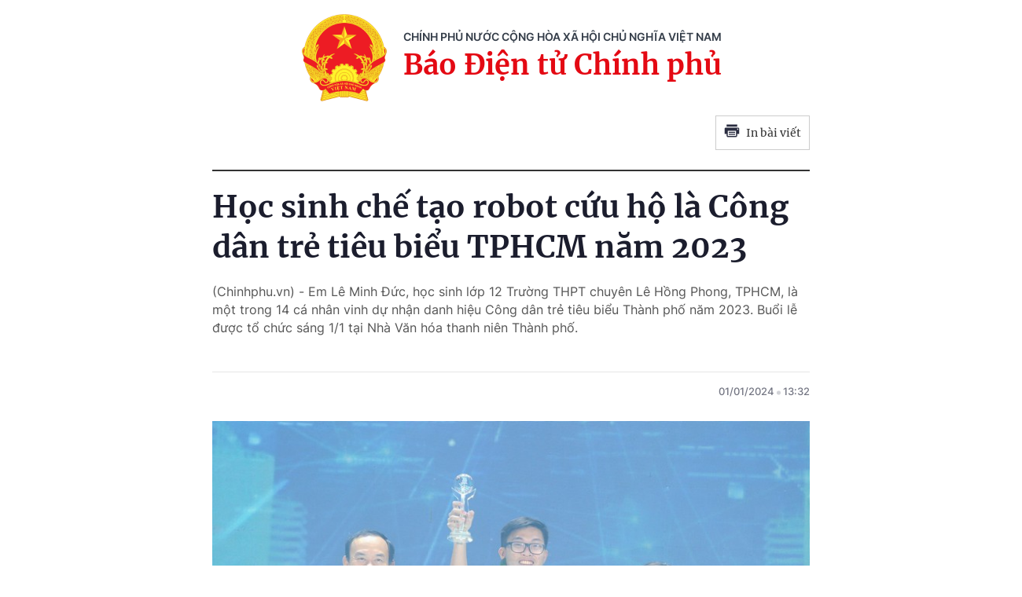

--- FILE ---
content_type: text/html; charset=utf-8
request_url: https://baochinhphu.vn/print/hoc-sinh-che-tao-robot-cuu-ho-la-cong-dan-tre-tieu-bieu-tphcm-nam-2023-102240101112400968.htm
body_size: 6924
content:


        <!DOCTYPE html>
        <html>
        <head lang="vi">
            <meta http-equiv="Content-Type" content="text/html; charset=UTF-8" />
            <title runat="server">H&#x1ECD;c sinh ch&#x1EBF; t&#x1EA1;o robot c&#x1EE9;u h&#x1ED9; l&#xE0; C&#xF4;ng d&#xE2;n tr&#x1EBB; ti&#xEA;u bi&#x1EC3;u TPHCM n&#x103;m 2023</title>
            <meta name="robots" content="noindex,nofollow" />
            <meta itemprop="headline" content="H&#x1ECD;c sinh ch&#x1EBF; t&#x1EA1;o robot c&#x1EE9;u h&#x1ED9; l&#xE0; C&#xF4;ng d&#xE2;n tr&#x1EBB; ti&#xEA;u bi&#x1EC3;u TPHCM n&#x103;m 2023" />
            
<meta name="format-detection" content="telephone=no" />
<meta name="format-detection" content="address=no" />


<script nonce="sclotusinnline" type="text/javascript">
    var _ADM_Channel = '%2fkhoa-giao%2fkhoa-hoc-cong-nghe%2fdetail%2f';
</script>
<script nonce="sclotusinnline">
    function getMeta(t) { let e = document.getElementsByTagName("meta"); for (let n = 0; n < e.length; n++)if (e[n].getAttribute("name") === t) return e[n].getAttribute("content"); return "" }
    function loadJsAsync(jsLink, callback, crossorigin, integrity) {
        var scriptEl = document.createElement("script");
        scriptEl.type = "text/javascript";
        scriptEl.async = true;
        if (typeof crossorigin != "undefined" && crossorigin != "")
            scriptEl.crossOrigin = 'anonymous';
        if (typeof integrity != "undefined" && integrity != "")
            scriptEl.setAttribute('integrity', integrity);

        if (typeof callback == "function") {
            scriptEl.onreadystatechange = scriptEl.onload = function () {
                callback();
            };
        }
        scriptEl.src = jsLink;
        if (scriptEl) {
            var _scripts = document.getElementsByTagName("script");
            var checkappend = false;
            for (var i = 0; i < _scripts.length; i++) {
                if (_scripts[i].src == jsLink)
                    checkappend = true
            }
            if (!checkappend) {
                var head = document.getElementsByTagName('head')[0];
                head.appendChild(scriptEl);
            }
        }
    }
    function loadJsDefer(e, t, a) { var n = document.createElement("script"); if (n.type = "text/javascript", n.defer = !0, "function" == typeof t && (n.onreadystatechange = n.onload = function () { t() }), n.src = e, void 0 !== a && n.setAttribute("onerror", a), n) { for (var r = document.getElementsByTagName("script"), c = !1, o = 0; o < r.length; o++)r[o].src == e && (c = !0); !c && document.getElementsByTagName("head")[0].appendChild(n) } }

    var hdUserAgent = getMeta("uc:useragent");
    var isNotAllowAds = hdUserAgent.includes("not-allow-ads");

    var pageSettings = {
        DomainAPI: "https://s.baochinhphu.vn",
        Domain: "https://baochinhphu.vn",
        sharefbApiDomain: "https://sharefb.cnnd.vn",
        videoplayer: "https://vcplayer.mediacdn.vn",
        VideoToken: "[base64]",
        ajaxDomain: "https://hotroapi.baochinhphu.vn",
        commentSiteName: "baochinhphu",
        allowComment: "false",
        thumbDomain: "https://bcp.cdnchinhphu.vn",
        fb_appid: "472720487757187",
        siteId: "102"
    }
</script>

            <link rel="shortcut icon" href="https://static-cttcp.cdnchinhphu.vn/baochinhphu/image/favicon1.png" type="image/x-icon" />
            <link href="https://static-cttcp.cdnchinhphu.vn/baochinhphu/css/common.min.22102021v1.css" rel="stylesheet" type="text/css" media="all" media="print" />
            <link href="https://static-cttcp.cdnchinhphu.vn/baochinhphu/css/detail.min.08052023v1.css" rel="stylesheet" type="text/css" media="all" media="print" />
            <script async src="https://static-cttcp.cdnchinhphu.vn/baochinhphu/js/common.min.30092024v1.js" integrity="sha256-JhEX6B0bRVSDTD23uFBIa0kakeJNX9vYbuSKUufb4x0=" crossorigin="anonymous"></script>

            <style>
                .detail__pmain, .detail-container .detail-mcontent { width: 100%; }
                .header_new { border-bottom: 2px solid; margin-bottom: 20px; padding-bottom: 10px; }
                .printpage { padding: 10px; border: 1px solid #ccc; float: right; margin-bottom: 15px; display: flex; align-items: center; justify-content: space-between; width: 120px; }
                @media print {
                    .printpage { display: none !important; }
                }
                .VCSortableInPreviewMode[type="Photo"] img { height: auto; }
            </style>
        </head>
        <body>
            <div style="width:760px; margin:auto; position:relative;">
                <div class="header_new clearfix">
                    <div class="w650px">
                        <div class="header__logo">
                            <a href="/" class="header__logo-avt" title="">
                                <img src="https://static-cttcp.cdnchinhphu.vn/baochinhphu/image/logo_bcp.png" alt="Báo chính phủ">
                            </a>
                            <div class="header__lcontent">
                                <p class="text">chính phủ nước cộng hòa xã hội chủ nghĩa việt nam</p>
                                <p class="name">Báo Điện tử Chính phủ</p>
                            </div>
                        </div>
                        <a href="javascript:;" rel="nofollow" title="In bài viết" class="printpage">
                            <span class="icon">
                                <svg width="20" height="17" viewBox="0 0 20 17" fill="none" xmlns="http://www.w3.org/2000/svg">
                                    <path fill-rule="evenodd" clip-rule="evenodd" d="M16.6274 0.54808H3.37173V3.1886H16.6274V0.54808ZM17.953 4.51946H2.04625C1.31454 4.51946 0.720686 5.11331 0.721348 5.84502V12.4675H3.37247V15.1173C3.37247 15.8504 3.96633 16.4442 4.69936 16.4442H15.3045C16.0349 16.4442 16.6274 15.8524 16.6274 15.1213V12.4675H19.2786V5.83972C19.2786 5.10735 18.6847 4.51946 17.953 4.51946ZM17.953 7.17059H16.6274V5.84502H17.953V7.17059ZM15.3019 15.124H4.69737V8.49085H15.3019V15.124ZM6.02298 9.82172H13.9764V11.1473H6.02298V9.82172ZM13.9764 12.4728H6.02298V13.7984H13.9764V12.4728Z" fill="#2A2D40"></path>
                                </svg>
                            </span>
                            In bài viết
                        </a>
                    </div>
                </div>
                <div class="detail__page">
                    <div class="detail__pflex">
                        <div class="detail__pmain">
                            <div class="detail-container detailmaincontent" data-layout="1" data-key="keycd">
                                <div class="detail-mcontent">
                                    <h1 class="detail-title" data-role="title">H&#x1ECD;c sinh ch&#x1EBF; t&#x1EA1;o robot c&#x1EE9;u h&#x1ED9; l&#xE0; C&#xF4;ng d&#xE2;n tr&#x1EBB; ti&#xEA;u bi&#x1EC3;u TPHCM n&#x103;m 2023</h1>
                                    <h2 class="detail-sapo" data-role="sapo">
                                        (Chinhphu.vn) - Em Lê Minh Đức, học sinh lớp 12 Trường THPT chuyên Lê Hồng Phong, TPHCM, là một trong 14 cá nhân vinh dự nhận danh hiệu Công dân trẻ tiêu biểu Thành phố năm 2023. Buổi lễ được tổ chức sáng 1/1 tại Nhà Văn hóa thanh niên Thành phố.
                                    </h2>
                                    <div class="detail-info">
                                        <div class="detail-author-top">
                                            
                                        </div>
                                        <div class="detail-time">
                                            <div data-role="publishdate">
                                                01/01/2024
                                                <span class="icon">
                                                    <svg width="5" height="6" viewBox="0 0 5 6" fill="none" xmlns="http://www.w3.org/2000/svg">
                                                        <circle cx="2.5" cy="3" r="2.5" fill="#747683" fill-opacity="0.32"></circle>
                                                    </svg>
                                                </span>
                                                13:32
                                            </div>
                                        </div>
                                    </div>
                                    <div class="detail-content afcbc-body clearfix" data-role="content">
                                        <figure class="VCSortableInPreviewMode" type="Photo" style=""><div><img data-author="" src="https://bcp.cdnchinhphu.vn/thumb_w/777/334894974524682240/2024/1/1/z50289717662669d8edc8059a7117b82e39aacd012fb30-1704082830337711621830.jpg" id="img_666134345887907840" w="2000" h="1358" alt="Học sinh chế tạo robot cứu hộ là Công dân trẻ tiêu biểu TPHCM năm 2023- Ảnh 1." title="Học sinh chế tạo robot cứu hộ là Công dân trẻ tiêu biểu TPHCM năm 2023- Ảnh 1." rel="lightbox" photoid="666134345887907840" data-original="https://bcp.cdnchinhphu.vn/334894974524682240/2024/1/1/z50289717662669d8edc8059a7117b82e39aacd012fb30-1704082830337711621830.jpg" type="photo" style="max-width:100%;" width="2000" height="1358" loading="lazy"></div><figcaption class="PhotoCMS_Caption"><p data-placeholder="Nhập chú thích ảnh" class="">Bí thư Thành ủy TPHCM Nguyễn Văn Nên trao danh hiệu "Công dân trẻ tiêu biểu TPHCM" cho em Lê Minh Đức - Ảnh: VGP/Vũ Phong</p></figcaption></figure><p>Từ câu chuyện về sự hy sinh anh dũng của các chiến sĩ trong vụ sạt lở ở Thủy điện Rào Trăng 3 vào năm 2020, Lê Minh Đức cùng nhóm nghiên cứu của mình đã suy nghĩ mong muốn ứng dụng KHCN để giúp cho việc cứu hộ cứu nạn dễ dàng hơn.<br></p><p>Từ đó, em đã thực hiện thành công mô hình robot  4 chân hỗ trợ tìm kiếm cứu hộ người trong vùng sạt lở, có thể trinh sát, tìm kiếm người bị nạn và mang vác đồ cho lực lượng cứu hộ trong nhiều lĩnh vực khác nhau. Đây là robot có thiết kế bàn chân vịt và có khả năng di chuyển trong vùng bùn lầy, sạt lở.</p><figure class="VCSortableInPreviewMode" type="Photo" style=""><div><img data-author="" src="https://bcp.cdnchinhphu.vn/thumb_w/777/334894974524682240/2024/1/1/z5028949578290dcce52f4cbabf9bcc6dc7f0a2956683d-17040828303241476281105.jpg" id="img_666134346224443392" w="2000" h="1333" alt="Học sinh chế tạo robot cứu hộ là Công dân trẻ tiêu biểu TPHCM năm 2023- Ảnh 2." title="Học sinh chế tạo robot cứu hộ là Công dân trẻ tiêu biểu TPHCM năm 2023- Ảnh 2." rel="lightbox" photoid="666134346224443392" data-original="https://bcp.cdnchinhphu.vn/334894974524682240/2024/1/1/z5028949578290dcce52f4cbabf9bcc6dc7f0a2956683d-17040828303241476281105.jpg" type="photo" style="max-width:100%;" width="2000" height="1333" loading="lazy"></div><figcaption class="PhotoCMS_Caption"><p data-placeholder="Nhập chú thích ảnh" class="">14 công dân trẻ tiêu biểu TPHCM năm 2023</p></figcaption></figure><p>Công trình nghiên cứu của Minh Đức được đánh giá là mới mẻ và có tính cơ động cao trên thế giới. Với công trình này, em đã giành 5 giải thưởng từ cấp thành phố tới quốc tế, trong đó có giải Đặc biệt tại Cuộc thi Khoa học kỹ thuật quốc tế Regeneron ISEF 2023 - cuộc thi về STEM lớn nhất toàn cầu. </p><p>Với mục tiêu mang "khoa học đến gần gũi với mọi người", đặc biệt trong môi trường học đường, Minh Đức đã tích cực hỗ trợ, xây dựng và truyền cảm hứng, góp phần lan tỏa tình yêu với nghiên cứu khoa học kỹ thuật cho các bạn học sinh. </p><p>Hiện tại, Minh Đức đang quản lý nhóm với hơn 20 học sinh đam mê robot và máy thông minh, các loại robot động học, drone, xe tự động hay kỹ thuật in 3D... </p><p>Không chỉ thế, Lê Minh Đức được bạn bè và thầy cô biết đến với thành tích đáng nể trong học tập. Năm 2023, Minh Đức đạt Học sinh 3 tốt cấp thành phố năm 2023 và hiện đang được xét chọn học sinh 3 tốt cấp Trung ương năm 2023.</p><figure class="VCSortableInPreviewMode" type="Photo" style=""><div><img data-author="" src="https://bcp.cdnchinhphu.vn/thumb_w/777/334894974524682240/2024/1/1/z50289495626651ac71102286c16d60ff4338bbb1c9fbd-1704082830220519789438.jpg" id="img_666134344155766784" w="2000" h="1584" alt="Học sinh chế tạo robot cứu hộ là Công dân trẻ tiêu biểu TPHCM năm 2023- Ảnh 3." title="Học sinh chế tạo robot cứu hộ là Công dân trẻ tiêu biểu TPHCM năm 2023- Ảnh 3." rel="lightbox" photoid="666134344155766784" data-original="https://bcp.cdnchinhphu.vn/334894974524682240/2024/1/1/z50289495626651ac71102286c16d60ff4338bbb1c9fbd-1704082830220519789438.jpg" type="photo" style="max-width:100%;" width="2000" height="1584" loading="lazy"></div><figcaption class="PhotoCMS_Caption"><p data-placeholder="Nhập chú thích ảnh" class="">Chủ tịch UBND TPHCM Phan Văn Mãi phát biểu tại buổi lễ - Ảnh: VGP/Vũ Phong</p></figcaption></figure><h4><b>Nuôi dưỡng tình yêu với Thành phố, đất nước để thực hiện giấc mơ lớn</b></h4><p>Theo Chủ tịch UBND TPHCM Phan Văn Mãi, tấm gương về sự lao động, cống hiến của 14 công dân trẻ Thành phố tiêu biểu năm 2023 đã truyền đến cho tất cả mọi người một năng lượng rất tích cực trong ngày đầu tiên của năm mới. </p><p>"Chúng ta sẽ cố gắng giữ và thổi lửa để cho năng lượng này tiếp tục lan tỏa trong cộng đồng", ông Mãi nhấn mạnh.</p><p>Trong phát biểu của mình, người đứng đầu chính quyền TPHCM gửi gắm mong muốn tất cả các bạn trẻ, thanh thiếu nhi Thành phố tiếp tục nuôi dưỡng tình yêu lớn với Thành phố, với đất nước để từ đó định hướng cho quá trình rèn luyện, học tập, lao động; hướng giá trị lao động, cống hiến vào quá trình xây dựng và phát triển Thành phố, xây dựng và phát triển đất nước. </p><p>Chủ tịch UBND Thành phố bày tỏ tâm đắc với câu nói của em Lê Minh Đức: "Chúng ta phải hiện thực hóa những giấc mơ công nghệ lớn từ tình yêu quê hương, đất nước và phải bằng sự đam mê, sáng tạo", đồng thời nhấn mạnh, nếu không vì tình yêu đối với khoa học, không vì tình yêu đối với Thành phố, đối với đất nước này thì sẽ khó mà hiện thực hóa được giấc mơ lớn của mình.</p>                     <div class="VCSortableInPreviewMode alignCenter" data-back="#FFFBF2" data-border="#F2D1AA" data-text-color="#333333" style="background-color:#FFFBF2;border-color:#F2D1AA;display:block;color:#333333;" id="ObjectBoxContent_1704082675273" type="content">                         <div placeholder="Nhập nội dung..." class="">                                                          <p style="text-align: left;"><i>"Công dân trẻ tiêu biểu TPHCM" là danh hiệu cao quý do Đoàn Thanh niên Cộng sản Hồ Chí Minh TPHCM tổ chức tuyên dương hằng năm nhằm tôn vinh các tấm gương điển hình trẻ đang sinh sống, học tập, làm việc tại Thành phố có nhiều thành tích, đóng góp nổi bật vào sự phát triển chung của Thành phố.</i></p><p style="text-align: left;"><i>Qua 18 lần tổ chức (từ năm 2006 đến năm 2023), Ban Thường vụ Thành Đoàn đã tổ chức 151 điển hình trong lao động, sản xuất, học tập và hoạt động Đoàn - Hội - Đội.</i></p><p style="text-align: left;"><i>Năm 2023, Hội đồng Bình chọn quyết định trao danh hiệu "Công dân trẻ tiêu biểu TPHCM" cho 14 cá nhân tiêu biểu trong 4 lĩnh vực: Tuổi trẻ Thành phố đổi mới sáng tạo, ứng dụng KHCN vào thực tiễn cuộc sống; Tuổi trẻ Thành phố hiện thực ước mơ từ những điều bình dị; Tuổi trẻ Thành phố cùng kiến tạo, hành động vì Thành phố thân yêu; Tuổi trẻ Thành phố bền bỉ rèn luyện theo đuổi những ước mơ lớn.</i></p><p><b>14 cá nhân nhận danh hiệu Công dân trẻ tiêu biểu TPHCM:</b></p><p>1. <b>TS. Hà Thị Thanh Hương</b>, Trưởng Bộ môn Y học tái tạo, Trưởng Phòng Thí nghiệm Sức khỏe não bộ, Trường Đại học Quốc tế, ĐHQG-HCM.</p><p>2. <b>PGS.TS. Lê Thanh Long</b>, Giảng viên Khoa Cơ khí, Chủ nhiệm Câu lạc bộ Khởi nghiệp và Đổi mới sáng tạo trường Đại học Bách Khoa - ĐHQG-HCM, Thành viên Ủy ban Hội Liên hiệp Thanh niên Việt Nam Quận 10.</p><p>3. <b>Đặng Lê Minh Giang</b>, sinh viên, Chủ nhiệm Câu lạc bộ Học thuật Forum Khoa Y; Phó Chủ nhiệm Câu lạc bộ Nghiên cứu Khoa học Khoa Y; Thành viên Ban điều hành Trung tâm Phát triển Mạng lưới sinh viên quốc tế tại Đại học Y Dược TPHCM.</p><p>4. <b>Lê Minh Đức</b>, học sinh, đoàn viên Chi đoàn 12CT1, Đoàn Trường THPT Chuyên Lê Hồng Phong.</p><p>5. <b>Lê Nam Long</b>, học sinh, Ủy viên Ban Chấp hành Chi đội lớp 7A3, Học sinh lớp 7A3, Trường THPT Chuyên Trần Đại Nghĩa.</p><p>6. <b>Nguyễn Hoàng Duy Lưu</b>, viên chức, Ủy viên Ban Thường vụ Đoàn Khối Dân - Chính - Đảng TPHCM, Bí thư Đoàn Ban Quản lý Khu Nông nghiệp Công nghệ cao TPHCM, Phó Trưởng phòng Nghiên cứu cây trồng và vật nuôi.</p><p>7. <b>Nguyễn Trần Anh Vũ</b>, công chức, Phó Trưởng Phòng Tổ chức - Cán bộ, Sở Xây dựng TPHCM; Ủy viên Ban Chấp hành Đoàn Khối Dân - Chính - Đảng TPHCM, Bí thư Đoàn Sở Xây dựng TPHCM.</p><p>8. <b>Nguyễn Hồng Huy</b>, Giám đốc Công ty TNHH Sô cô la Hallelu, Thành phố Thủ Đức.</p><p>9. <b>Đại úy Võ Thị Bích Phương</b>, Ủy viên Ủy ban Kiểm tra Thành Đoàn, Phó Trưởng Ban Thanh niên Công an TPHCM.</p><p>10. <b>Trung tá Ngô Trường An</b>, Ủy viên Ban Thường vụ Đảng ủy, Phó Chính ủy Trung đoàn Gia Định, Bộ Tư lệnh TPHCM.</p><p>11. <b>Diễn viên Huỳnh Thị Anh Thi</b>, Bí Thư Chi đoàn Nhà hát Nghệ thuật Hát Bội, Sở Văn hóa - Thể thao TPHCM.</p><p>12. <b>Nguyễn Văn Khánh Phong</b>, vận động viên môn thể dục dụng cụ TPHCM</p><p>13. <b>Lưu Hoàng Phúc</b>, Ủy viên Hội đồng Huấn luyện công tác Đội Trung ương, Ủy viên Hội đồng Đội TPHCM, Ủy viên Ban Chấp hành Quận Đoàn 11, Tổng phụ trách Đội trường Tiểu học Lạc Long Quân.</p><p>14. <b>Huỳnh Anh Thư</b>, Liên đội trưởng THCS Nguyễn Du, quận Gò Vấp; Phó Chủ tịch Hội đồng trẻ em Thành phố kỳ họp lần thứ 10,11,12</p>                         </div>                     </div>                 <p style="text-align: right;"><b>Anh Thơ</b><br></p><!--Mon Jan 01 2024 13:32:25 GMT+0700 (Indochina Time) -- Mon Jan 01 2024 13:32:25 GMT+0700 (Indochina Time) -- Mon Jan 01 2024 13:32:45 GMT+0700 (Indochina Time)--><br />
                                    </div>
                                </div>
                            </div>
                        </div>
                    </div>
                </div>
            </div>
            <script nonce="sclotusinnline" type="text/javascript">
                (runinit = window.runinit || []).push(function () {
                    if ($('.printpage').length > 0) {
                        $('.printpage').off('click').on('click', function () {
                            window.print();
                        });
                    }
                });
            </script>
        </body>
    </html>

